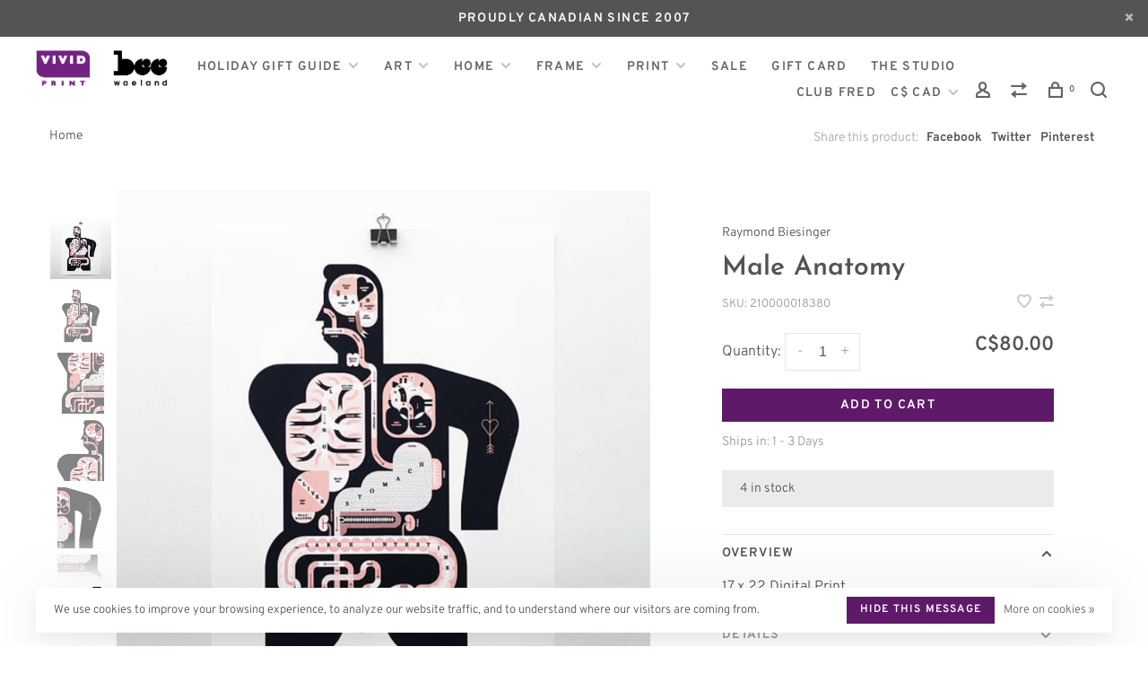

--- FILE ---
content_type: text/html;charset=utf-8
request_url: https://www.vividprint.ca/raymond-biesinger-male-anatomy.html
body_size: 15318
content:
<!DOCTYPE html>
<html lang="en">
 <head>
 
  
 <meta charset="utf-8"/>
<!-- [START] 'blocks/head.rain' -->
<!--

  (c) 2008-2025 Lightspeed Netherlands B.V.
  http://www.lightspeedhq.com
  Generated: 12-11-2025 @ 20:24:16

-->
<link rel="canonical" href="https://www.vividprint.ca/raymond-biesinger-male-anatomy.html"/>
<link rel="alternate" href="https://www.vividprint.ca/index.rss" type="application/rss+xml" title="New products"/>
<link href="https://cdn.shoplightspeed.com/assets/cookielaw.css?2025-02-20" rel="stylesheet" type="text/css"/>
<meta name="robots" content="noodp,noydir"/>
<meta name="google-site-verification" content="9ltZq8p0cFsGeBD8IO_F9fjeT7g-Wzaxlre-yhvr5XQ"/>
<meta property="og:url" content="https://www.vividprint.ca/raymond-biesinger-male-anatomy.html?source=facebook"/>
<meta property="og:site_name" content="Vivid Print | Bee Waeland"/>
<meta property="og:title" content="Raymond Biesinger | Male Anatomy | Vivid Print"/>
<meta property="og:description" content="17 x 22 Digital Print"/>
<meta property="og:image" content="https://cdn.shoplightspeed.com/shops/638440/files/24086055/raymond-biesinger-male-anatomy.jpg"/>
<script src="https://www.powr.io/powr.js?external-type=lightspeed"></script>
<script>
<script src="https://static.cdn-apple.com/businesschat/start-chat-button/2/index.js"></script>
</script>
<script>
<!--Start of Tawk.to Script-->
<script type="text/javascript">
var Tawk_API=Tawk_API||{}, Tawk_LoadStart=new Date();
(function(){
var s1=document.createElement("script"),s0=document.getElementsByTagName("script")[0];
s1.async=true;
s1.src='https://embed.tawk.to/6702f580256fb1049b1e2ab8/1i9hotv8p';
s1.charset='UTF-8';
s1.setAttribute('crossorigin','*');
s0.parentNode.insertBefore(s1,s0);
})();
</script>
<!--End of Tawk.to Script-->
</script>
<!--[if lt IE 9]>
<script src="https://cdn.shoplightspeed.com/assets/html5shiv.js?2025-02-20"></script>
<![endif]-->
<!-- [END] 'blocks/head.rain' -->
  
  
  
  <meta property="og:title" content="Male Anatomy"/>
 <meta property="og:image" content="https://cdn.shoplightspeed.com/shops/638440/files/24086055/image.jpg"/> <meta property="og:url" content="https://www.vividprint.ca/raymond-biesinger-male-anatomy.html"/>
 <meta property="og:description" content="17 x 22 Digital Print"/> <meta property="product:brand" content="Raymond Biesinger"> <meta property="product:availability" content="in stock"> <meta property="product:condition" content="new">
 <meta property="product:price:amount" content="80.00">
 <meta property="product:price:currency" content="CAD">
 <meta property="product:retailer_item_id" content="210000018380">  <title>Raymond Biesinger | Male Anatomy | Vivid Print - Vivid Print | Bee Waeland</title>
 <meta name="description" content="17 x 22 Digital Print" />
 <meta name="keywords" content="Raymond, Biesinger, Male, Anatomy, custom printing, art, framing, greeting cards, gifts, academic printing, Edmonton, YEG" />
 <meta http-equiv="X-UA-Compatible" content="ie=edge">
 <meta name="viewport" content="width=device-width, initial-scale=1.0">
 <meta name="apple-mobile-web-app-capable" content="yes">
 <meta name="apple-mobile-web-app-status-bar-style" content="black">
 <meta name="viewport" content="width=device-width, initial-scale=1, maximum-scale=1, user-scalable=0"/>
 
  <link rel="apple-touch-icon" sizes="180x180" href="https://cdn.shoplightspeed.com/shops/638440/themes/18280/v/1022806/assets/apple-touch-icon.png?20241121192812">
  <link rel="shortcut icon" href="https://cdn.shoplightspeed.com/shops/638440/themes/18280/v/1022805/assets/favicon.ico?20241121190742" type="image/x-icon" />
 
 <link rel="preconnect" href="https://fonts.bunny.net">
<link href='//fonts.bunny.net/css?family=Overpass:400,400i,300,500,600,700,700i,800,900|Josefin%20Sans:400,400i,300,500,600,700,700i,800,900&display=swap' rel='stylesheet' type='text/css'>
   
 <link rel="preload" as="font" type="font/woff2" crossorigin href="https://cdn.shoplightspeed.com/shops/638440/themes/18280/assets/nucleo-mini.woff2?20251026195515"/>
 
 <link rel='preload' as='style' href="https://cdn.shoplightspeed.com/assets/gui-2-0.css?2025-02-20" />
 <link rel="stylesheet" href="https://cdn.shoplightspeed.com/assets/gui-2-0.css?2025-02-20" />
 
 <link rel='preload' as='style' href="https://cdn.shoplightspeed.com/assets/gui-responsive-2-0.css?2025-02-20" /> 
 <link rel="stylesheet" href="https://cdn.shoplightspeed.com/assets/gui-responsive-2-0.css?2025-02-20" /> 
 
 <link rel="preload" as="style" href="https://cdn.shoplightspeed.com/shops/638440/themes/18280/assets/style.css?20251026195515">
 <link rel="stylesheet" href="https://cdn.shoplightspeed.com/shops/638440/themes/18280/assets/style.css?20251026195515">
 
 <link rel="preload" as="style" href="https://cdn.shoplightspeed.com/shops/638440/themes/18280/assets/settings.css?20251026195515">
 <link rel="stylesheet" href="https://cdn.shoplightspeed.com/shops/638440/themes/18280/assets/settings.css?20251026195515" />
 
 <link rel="preload" as="style" href="https://cdn.shoplightspeed.com/shops/638440/themes/18280/assets/custom.css?20251026195515">
 <link rel="stylesheet" href="https://cdn.shoplightspeed.com/shops/638440/themes/18280/assets/custom.css?20251026195515" />
 
 <link rel="preload" as="script" href="//ajax.googleapis.com/ajax/libs/jquery/3.0.0/jquery.min.js">
 <script src="//ajax.googleapis.com/ajax/libs/jquery/3.0.0/jquery.min.js"></script>
 <script>
 	if( !window.jQuery ) document.write('<script src="https://cdn.shoplightspeed.com/shops/638440/themes/18280/assets/jquery-3.0.0.min.js?20251026195515"><\/script>');
 </script>
 
 <link rel="preload" as="script" href="//cdn.jsdelivr.net/npm/js-cookie@2/src/js.cookie.min.js">
 <script src="//cdn.jsdelivr.net/npm/js-cookie@2/src/js.cookie.min.js"></script>
 
 <link rel="preload" as="script" href="https://cdn.shoplightspeed.com/assets/gui.js?2025-02-20">
 <script src="https://cdn.shoplightspeed.com/assets/gui.js?2025-02-20"></script>
 
 <link rel="preload" as="script" href="https://cdn.shoplightspeed.com/assets/gui-responsive-2-0.js?2025-02-20">
 <script src="https://cdn.shoplightspeed.com/assets/gui-responsive-2-0.js?2025-02-20"></script>
 
 <link rel="preload" as="script" href="https://cdn.shoplightspeed.com/shops/638440/themes/18280/assets/scripts-min.js?20251026195515">
 <script src="https://cdn.shoplightspeed.com/shops/638440/themes/18280/assets/scripts-min.js?20251026195515"></script>
 
 <link rel="preconnect" href="https://ajax.googleapis.com">
		<link rel="preconnect" href="https://cdn.webshopapp.com/">
		<link rel="preconnect" href="https://cdn.webshopapp.com/">	
		<link rel="preconnect" href="https://fonts.googleapis.com">
		<link rel="preconnect" href="https://fonts.gstatic.com" crossorigin>
		<link rel="dns-prefetch" href="https://ajax.googleapis.com">
		<link rel="dns-prefetch" href="https://cdn.webshopapp.com/">
		<link rel="dns-prefetch" href="https://cdn.webshopapp.com/">	
		<link rel="dns-prefetch" href="https://fonts.googleapis.com">
		<link rel="dns-prefetch" href="https://fonts.gstatic.com" crossorigin>
 
    
  
  
 </head>
 <body class=" navigation-uppercase site-width-large product-images-format-square title-mode-left product-title-mode-centered price-per-unit page-raymond-biesinger-%7C-male-anatomy-%7C-vivid-print">
 
  
 <div class="page-content">
 
       
   	
    
     			  			    
     
     
 <script>
 var product_image_size = '712x712x2',
 product_image_size_mobile = '330x330x2',
 product_image_thumb = '132x132x2',
 product_in_stock_label = 'In stock',
 product_backorder_label = 'In production/On backorder',
 		product_out_of_stock_label = 'SOLD OUT',
 product_multiple_variant_label = 'View all product options',
 show_variant_picker = 1,
 display_variant_picker_on = 'specific',
 show_newsletter_promo_popup = 0,
 newsletter_promo_delay = '5000',
 newsletter_promo_hide_until = '9',
 notification_bar_hide_until = '2',
 		currency_format = 'C$',
   shop_lang = 'en',
 number_format = '0,0.00',
 		shop_url = 'https://www.vividprint.ca/',
 shop_id = '638440',
 	readmore = 'Read more';
 	search_url = "https://www.vividprint.ca/search/",
  static_url = 'https://cdn.shoplightspeed.com/shops/638440/',
 search_empty = 'No products found',
 view_all_results = 'View all results',
 	priceStatus = 'enabled',
    custom_label = 'best seller,staff pick, now or never,for sewists,pre-order', mobileDevice = false;
 	</script>
			
 
<div class="mobile-nav-overlay"></div>

	<div class="top-bar top-bar-closeable" style="display: none;">PROUDLY CANADIAN SINCE 2007<a href="#" class="close-top-bar"><span class="nc-icon-mini ui-2_small-remove"></span></a></div>

<div class="header-wrapper">
<div class="header-sticky-placeholder"></div>

<header class="site-header site-header-md mega-menu-header header-sticky has-secondary-menu has-search-bar">
  <div class="site-header-main-wrapper">
    
    <a href="https://www.vividprint.ca/" class="logo logo-md ">
              <img src="https://cdn.shoplightspeed.com/shops/638440/themes/18280/v/1066316/assets/logo.png?20250402185508" alt="Vivid Print | Bee Waeland" class="logo-image">
                </a>

        
          <nav class="main-nav nav-style">
  <ul>

        	
    
                  <li class="menu-item-category-2292535 has-child">
        <a href="https://www.vividprint.ca/holiday-gift-guide/">Holiday GIft Guide</a>
        <button class="mobile-menu-subopen"><span class="nc-icon-mini arrows-3_small-down"></span></button>                <ul class="">
                    <li class="susubitem-image susubitem-image-circle">
                                                <img src="data:image/svg+xml;charset=utf-8,%3Csvg xmlns%3D'http%3A%2F%2Fwww.w3.org%2F2000%2Fsvg' viewBox%3D'0 0 120 120'%2F%3E"  data-src="https://cdn.shoplightspeed.com/shops/638440/files/73148036/120x120x1/holiday-gift-guide.jpg" data-retina="https://cdn.shoplightspeed.com/shops/638440/files/73148036/240x240x1/holiday-gift-guide.jpg" alt="Holiday GIft Guide" class="lazy-cat-menu" width="120" height="120">
                      </li>
                                <li class="subsubitem">
              <a class="underline-hover" href="https://www.vividprint.ca/holiday-gift-guide/personalized-gifts/" title="Personalized Gifts">Personalized Gifts</a>
                                        </li>
                      <li class="subsubitem">
              <a class="underline-hover" href="https://www.vividprint.ca/holiday-gift-guide/gifts-with-local-flair/" title="Gifts with Local Flair">Gifts with Local Flair</a>
                                        </li>
                      <li class="subsubitem">
              <a class="underline-hover" href="https://www.vividprint.ca/holiday-gift-guide/cozy-up-your-cabin/" title="Cozy Up Your Cabin">Cozy Up Your Cabin</a>
                                        </li>
                      <li class="subsubitem">
              <a class="underline-hover" href="https://www.vividprint.ca/holiday-gift-guide/gift-for-little-ones/" title="Gift for Little Ones">Gift for Little Ones</a>
                                        </li>
                      <li class="subsubitem">
              <a class="underline-hover" href="https://www.vividprint.ca/holiday-gift-guide/merry-bright-gifts/" title="Merry + Bright Gifts">Merry + Bright Gifts</a>
                                        </li>
                      <li class="subsubitem">
              <a class="underline-hover" href="https://www.vividprint.ca/holiday-gift-guide/unique-host-gifts/" title="Unique Host Gifts">Unique Host Gifts</a>
                                        </li>
                      <li class="subsubitem">
              <a class="underline-hover" href="https://www.vividprint.ca/holiday-gift-guide/gifts-under-25/" title="Gifts under $25">Gifts under $25</a>
                                        </li>
                      <li class="subsubitem">
              <a class="underline-hover" href="https://www.vividprint.ca/holiday-gift-guide/gifts-under-50/" title="Gifts under $50">Gifts under $50</a>
                                        </li>
                      <li class="subsubitem">
              <a class="underline-hover" href="https://www.vividprint.ca/holiday-gift-guide/gifts-under-100/" title="Gifts under $100">Gifts under $100</a>
                                        </li>
                  </ul>
              </li>
            <li class="menu-item-category-2292311 has-child">
        <a href="https://www.vividprint.ca/art/">Art</a>
        <button class="mobile-menu-subopen"><span class="nc-icon-mini arrows-3_small-down"></span></button>                <ul class="">
                    <li class="susubitem-image susubitem-image-circle">
                                                <img src="data:image/svg+xml;charset=utf-8,%3Csvg xmlns%3D'http%3A%2F%2Fwww.w3.org%2F2000%2Fsvg' viewBox%3D'0 0 120 120'%2F%3E"  data-src="https://cdn.shoplightspeed.com/shops/638440/files/24831199/120x120x1/art.jpg" data-retina="https://cdn.shoplightspeed.com/shops/638440/files/24831199/240x240x1/art.jpg" alt="Art" class="lazy-cat-menu" width="120" height="120">
                      </li>
                                <li class="subsubitem has-child">
              <a class="underline-hover" href="https://www.vividprint.ca/art/collections/" title="Collections">Collections</a>
              <button class="mobile-menu-subopen"><span class="nc-icon-mini arrows-3_small-down"></span></button>                            <ul class="">
                                  <li class="subsubitem">
                    <a class="underline-hover" href="https://www.vividprint.ca/art/collections/architecture/" title="Architecture">Architecture</a>
                  </li>
                                  <li class="subsubitem">
                    <a class="underline-hover" href="https://www.vividprint.ca/art/collections/archives/" title="Archives">Archives</a>
                  </li>
                                  <li class="subsubitem">
                    <a class="underline-hover" href="https://www.vividprint.ca/art/collections/art-peeps/" title="Art Peeps">Art Peeps</a>
                  </li>
                                  <li class="subsubitem">
                    <a class="underline-hover" href="https://www.vividprint.ca/art/collections/canadian-parks/" title="Canadian Parks">Canadian Parks</a>
                  </li>
                                  <li class="subsubitem">
                    <a class="underline-hover" href="https://www.vividprint.ca/art/collections/canadiana/" title="Canadiana">Canadiana</a>
                  </li>
                                  <li class="subsubitem">
                    <a class="underline-hover" href="https://www.vividprint.ca/art/collections/edmonton-folk-music-festival/" title="Edmonton Folk Music Festival">Edmonton Folk Music Festival</a>
                  </li>
                                  <li class="subsubitem">
                    <a class="underline-hover" href="https://www.vividprint.ca/art/collections/geometric/" title="Geometric">Geometric</a>
                  </li>
                                  <li class="subsubitem">
                    <a class="underline-hover" href="https://www.vividprint.ca/art/collections/kids-room/" title="Kids Room">Kids Room</a>
                  </li>
                                  <li class="subsubitem">
                    <a class="underline-hover" href="https://www.vividprint.ca/art/collections/limited-edition/" title="Limited Edition">Limited Edition</a>
                  </li>
                                  <li class="subsubitem">
                    <a class="underline-hover" href="https://www.vividprint.ca/art/collections/travel-canada/" title="Travel Canada">Travel Canada</a>
                  </li>
                                  <li class="subsubitem">
                    <a class="underline-hover" href="https://www.vividprint.ca/art/collections/vintage-travel-posters/" title="Vintage Travel Posters">Vintage Travel Posters</a>
                  </li>
                              </ul>
                          </li>
                      <li class="subsubitem has-child">
              <a class="underline-hover" href="https://www.vividprint.ca/art/shop-by-artist/" title="Shop By Artist">Shop By Artist</a>
              <button class="mobile-menu-subopen"><span class="nc-icon-mini arrows-3_small-down"></span></button>                            <ul class="">
                                  <li class="subsubitem">
                    <a class="underline-hover" href="https://www.vividprint.ca/art/shop-by-artist/bee-waeland/" title="Bee Waeland">Bee Waeland</a>
                  </li>
                                  <li class="subsubitem">
                    <a class="underline-hover" href="https://www.vividprint.ca/art/shop-by-artist/raymond-biesinger/" title="Raymond Biesinger">Raymond Biesinger</a>
                  </li>
                                  <li class="subsubitem">
                    <a class="underline-hover" href="https://www.vividprint.ca/art/shop-by-artist/magda-straszynska/" title="Magda Straszynska">Magda Straszynska</a>
                  </li>
                                  <li class="subsubitem">
                    <a class="underline-hover" href="https://www.vividprint.ca/art/shop-by-artist/paul-swanson/" title="Paul Swanson">Paul Swanson</a>
                  </li>
                                  <li class="subsubitem">
                    <a class="underline-hover" href="https://www.vividprint.ca/art/shop-by-artist/mariah-barnaby-norris-tmw/" title="Mariah Barnaby-Norris/TMW">Mariah Barnaby-Norris/TMW</a>
                  </li>
                                  <li class="subsubitem">
                    <a class="underline-hover" href="https://www.vividprint.ca/art/shop-by-artist/elizabeth-ginn/" title="Elizabeth Ginn">Elizabeth Ginn</a>
                  </li>
                              </ul>
                          </li>
                      <li class="subsubitem has-child">
              <a class="underline-hover" href="https://www.vividprint.ca/art/maps-charts/" title="Maps + Charts">Maps + Charts</a>
              <button class="mobile-menu-subopen"><span class="nc-icon-mini arrows-3_small-down"></span></button>                            <ul class="">
                                  <li class="subsubitem">
                    <a class="underline-hover" href="https://www.vividprint.ca/art/maps-charts/charts/" title="Charts">Charts</a>
                  </li>
                                  <li class="subsubitem">
                    <a class="underline-hover" href="https://www.vividprint.ca/art/maps-charts/maps/" title="Maps">Maps</a>
                  </li>
                              </ul>
                          </li>
                      <li class="subsubitem">
              <a class="underline-hover" href="https://www.vividprint.ca/art/ready-to-hang/" title="Ready To Hang">Ready To Hang</a>
                                        </li>
                      <li class="subsubitem has-child">
              <a class="underline-hover" href="https://www.vividprint.ca/art/vintage/" title="Vintage">Vintage</a>
              <button class="mobile-menu-subopen"><span class="nc-icon-mini arrows-3_small-down"></span></button>                            <ul class="">
                                  <li class="subsubitem">
                    <a class="underline-hover" href="https://www.vividprint.ca/art/vintage/pennants/" title="Pennants">Pennants</a>
                  </li>
                                  <li class="subsubitem">
                    <a class="underline-hover" href="https://www.vividprint.ca/art/vintage/signs/" title="Signs">Signs</a>
                  </li>
                                  <li class="subsubitem">
                    <a class="underline-hover" href="https://www.vividprint.ca/art/vintage/ephemera/" title="Ephemera">Ephemera</a>
                  </li>
                              </ul>
                          </li>
                      <li class="subsubitem has-child">
              <a class="underline-hover" href="https://www.vividprint.ca/art/signage/" title="Signage">Signage</a>
              <button class="mobile-menu-subopen"><span class="nc-icon-mini arrows-3_small-down"></span></button>                            <ul class="">
                                  <li class="subsubitem">
                    <a class="underline-hover" href="https://www.vividprint.ca/art/signage/alberta-signs/" title="Alberta Signs">Alberta Signs</a>
                  </li>
                                  <li class="subsubitem">
                    <a class="underline-hover" href="https://www.vividprint.ca/art/signage/ets-bus-blinds/" title="ETS Bus Blinds">ETS Bus Blinds</a>
                  </li>
                              </ul>
                          </li>
                  </ul>
              </li>
            <li class="menu-item-category-2292412 has-child">
        <a href="https://www.vividprint.ca/home/">Home</a>
        <button class="mobile-menu-subopen"><span class="nc-icon-mini arrows-3_small-down"></span></button>                <ul class="">
                    <li class="susubitem-image susubitem-image-circle">
                                                <img src="data:image/svg+xml;charset=utf-8,%3Csvg xmlns%3D'http%3A%2F%2Fwww.w3.org%2F2000%2Fsvg' viewBox%3D'0 0 120 120'%2F%3E"  data-src="https://cdn.shoplightspeed.com/shops/638440/files/24940680/120x120x1/home.jpg" data-retina="https://cdn.shoplightspeed.com/shops/638440/files/24940680/240x240x1/home.jpg" alt="Home" class="lazy-cat-menu" width="120" height="120">
                      </li>
                                <li class="subsubitem has-child">
              <a class="underline-hover" href="https://www.vividprint.ca/home/books/" title="Books">Books</a>
              <button class="mobile-menu-subopen"><span class="nc-icon-mini arrows-3_small-down"></span></button>                            <ul class="">
                                  <li class="subsubitem">
                    <a class="underline-hover" href="https://www.vividprint.ca/home/books/antiques-collectibles/" title="Antiques + Collectibles">Antiques + Collectibles</a>
                  </li>
                                  <li class="subsubitem">
                    <a class="underline-hover" href="https://www.vividprint.ca/home/books/biography-autobiography/" title="Biography + Autobiography">Biography + Autobiography</a>
                  </li>
                                  <li class="subsubitem">
                    <a class="underline-hover" href="https://www.vividprint.ca/home/books/arts-architecture/" title="Arts + Architecture">Arts + Architecture</a>
                  </li>
                                  <li class="subsubitem">
                    <a class="underline-hover" href="https://www.vividprint.ca/home/books/children/" title="Children">Children</a>
                  </li>
                                  <li class="subsubitem">
                    <a class="underline-hover" href="https://www.vividprint.ca/home/books/comics-graphic-novels/" title="Comics + Graphic Novels">Comics + Graphic Novels</a>
                  </li>
                                  <li class="subsubitem">
                    <a class="underline-hover" href="https://www.vividprint.ca/home/books/cooking/" title="Cooking">Cooking</a>
                  </li>
                                  <li class="subsubitem">
                    <a class="underline-hover" href="https://www.vividprint.ca/home/books/crafts-hobbies/" title="Crafts &amp; Hobbies">Crafts &amp; Hobbies</a>
                  </li>
                                  <li class="subsubitem">
                    <a class="underline-hover" href="https://www.vividprint.ca/home/books/fiction/" title="Fiction">Fiction</a>
                  </li>
                                  <li class="subsubitem">
                    <a class="underline-hover" href="https://www.vividprint.ca/home/books/gardening/" title="Gardening">Gardening</a>
                  </li>
                                  <li class="subsubitem">
                    <a class="underline-hover" href="https://www.vividprint.ca/home/books/history/" title="History">History</a>
                  </li>
                                  <li class="subsubitem">
                    <a class="underline-hover" href="https://www.vividprint.ca/home/books/holiday/" title="Holiday">Holiday</a>
                  </li>
                                  <li class="subsubitem">
                    <a class="underline-hover" href="https://www.vividprint.ca/home/books/humour/" title="Humour">Humour</a>
                  </li>
                                  <li class="subsubitem">
                    <a class="underline-hover" href="https://www.vividprint.ca/home/books/self-help-wellness/" title="Self-Help + Wellness">Self-Help + Wellness</a>
                  </li>
                                  <li class="subsubitem">
                    <a class="underline-hover" href="https://www.vividprint.ca/home/books/travel/" title="Travel">Travel</a>
                  </li>
                                  <li class="subsubitem">
                    <a class="underline-hover" href="https://www.vividprint.ca/home/books/teen-young-adult/" title="Teen + Young Adult">Teen + Young Adult</a>
                  </li>
                              </ul>
                          </li>
                      <li class="subsubitem has-child">
              <a class="underline-hover" href="https://www.vividprint.ca/home/greeting-cards/" title="Greeting Cards">Greeting Cards</a>
              <button class="mobile-menu-subopen"><span class="nc-icon-mini arrows-3_small-down"></span></button>                            <ul class="">
                                  <li class="subsubitem">
                    <a class="underline-hover" href="https://www.vividprint.ca/home/greeting-cards/birthday/" title="Birthday">Birthday</a>
                  </li>
                                  <li class="subsubitem">
                    <a class="underline-hover" href="https://www.vividprint.ca/home/greeting-cards/love-friendship/" title="Love + Friendship">Love + Friendship</a>
                  </li>
                                  <li class="subsubitem">
                    <a class="underline-hover" href="https://www.vividprint.ca/home/greeting-cards/thanks/" title="Thanks">Thanks</a>
                  </li>
                                  <li class="subsubitem">
                    <a class="underline-hover" href="https://www.vividprint.ca/home/greeting-cards/baby/" title="Baby">Baby</a>
                  </li>
                                  <li class="subsubitem">
                    <a class="underline-hover" href="https://www.vividprint.ca/home/greeting-cards/wedding-anniversary/" title="Wedding + Anniversary">Wedding + Anniversary</a>
                  </li>
                                  <li class="subsubitem">
                    <a class="underline-hover" href="https://www.vividprint.ca/home/greeting-cards/congratulations/" title="Congratulations">Congratulations</a>
                  </li>
                                  <li class="subsubitem">
                    <a class="underline-hover" href="https://www.vividprint.ca/home/greeting-cards/empathy/" title="Empathy">Empathy</a>
                  </li>
                                  <li class="subsubitem">
                    <a class="underline-hover" href="https://www.vividprint.ca/home/greeting-cards/mom-dad/" title="Mom + Dad">Mom + Dad</a>
                  </li>
                                  <li class="subsubitem">
                    <a class="underline-hover" href="https://www.vividprint.ca/home/greeting-cards/valentines/" title="Valentines">Valentines</a>
                  </li>
                                  <li class="subsubitem">
                    <a class="underline-hover" href="https://www.vividprint.ca/home/greeting-cards/holiday/" title="Holiday">Holiday</a>
                  </li>
                                  <li class="subsubitem">
                    <a class="underline-hover" href="https://www.vividprint.ca/home/greeting-cards/humour/" title="Humour">Humour</a>
                  </li>
                                  <li class="subsubitem">
                    <a class="underline-hover" href="https://www.vividprint.ca/home/greeting-cards/graduation/" title="Graduation">Graduation</a>
                  </li>
                                  <li class="subsubitem">
                    <a class="underline-hover" href="https://www.vividprint.ca/home/greeting-cards/generic/" title="Generic">Generic</a>
                  </li>
                                  <li class="subsubitem">
                    <a class="underline-hover" href="https://www.vividprint.ca/home/greeting-cards/postcards/" title="Postcards">Postcards</a>
                  </li>
                                  <li class="subsubitem">
                    <a class="underline-hover" href="https://www.vividprint.ca/home/greeting-cards/boxed-sets/" title="Boxed Sets">Boxed Sets</a>
                  </li>
                              </ul>
                          </li>
                      <li class="subsubitem has-child">
              <a class="underline-hover" href="https://www.vividprint.ca/home/stationery/" title="Stationery">Stationery</a>
              <button class="mobile-menu-subopen"><span class="nc-icon-mini arrows-3_small-down"></span></button>                            <ul class="">
                                  <li class="subsubitem">
                    <a class="underline-hover" href="https://www.vividprint.ca/home/stationery/office/" title="Office">Office</a>
                  </li>
                                  <li class="subsubitem">
                    <a class="underline-hover" href="https://www.vividprint.ca/home/stationery/pens-pencils/" title="Pens + Pencils">Pens + Pencils</a>
                  </li>
                                  <li class="subsubitem">
                    <a class="underline-hover" href="https://www.vividprint.ca/home/stationery/notebooks-journals/" title="Notebooks + Journals">Notebooks + Journals</a>
                  </li>
                                  <li class="subsubitem">
                    <a class="underline-hover" href="https://www.vividprint.ca/home/stationery/notecards/" title="Notecards">Notecards</a>
                  </li>
                              </ul>
                          </li>
                      <li class="subsubitem has-child">
              <a class="underline-hover" href="https://www.vividprint.ca/home/household/" title="Household">Household</a>
              <button class="mobile-menu-subopen"><span class="nc-icon-mini arrows-3_small-down"></span></button>                            <ul class="">
                                  <li class="subsubitem">
                    <a class="underline-hover" href="https://www.vividprint.ca/home/household/pets/" title="Pets">Pets</a>
                  </li>
                                  <li class="subsubitem">
                    <a class="underline-hover" href="https://www.vividprint.ca/home/household/kitchen/" title="Kitchen">Kitchen</a>
                  </li>
                                  <li class="subsubitem">
                    <a class="underline-hover" href="https://www.vividprint.ca/home/household/bathroom/" title="Bathroom">Bathroom</a>
                  </li>
                                  <li class="subsubitem">
                    <a class="underline-hover" href="https://www.vividprint.ca/home/household/outdoors/" title="Outdoors">Outdoors</a>
                  </li>
                              </ul>
                          </li>
                      <li class="subsubitem has-child">
              <a class="underline-hover" href="https://www.vividprint.ca/home/toys-games/" title="Toys + Games">Toys + Games</a>
              <button class="mobile-menu-subopen"><span class="nc-icon-mini arrows-3_small-down"></span></button>                            <ul class="">
                                  <li class="subsubitem">
                    <a class="underline-hover" href="https://www.vividprint.ca/home/toys-games/puzzles/" title="Puzzles">Puzzles</a>
                  </li>
                                  <li class="subsubitem">
                    <a class="underline-hover" href="https://www.vividprint.ca/home/toys-games/games/" title="Games">Games</a>
                  </li>
                                  <li class="subsubitem">
                    <a class="underline-hover" href="https://www.vividprint.ca/home/toys-games/toys/" title="Toys">Toys</a>
                  </li>
                              </ul>
                          </li>
                      <li class="subsubitem has-child">
              <a class="underline-hover" href="https://www.vividprint.ca/home/apparel/" title="Apparel">Apparel</a>
              <button class="mobile-menu-subopen"><span class="nc-icon-mini arrows-3_small-down"></span></button>                            <ul class="">
                                  <li class="subsubitem">
                    <a class="underline-hover" href="https://www.vividprint.ca/home/apparel/t-shirts-tanks/" title="T-shirts + Tanks">T-shirts + Tanks</a>
                  </li>
                                  <li class="subsubitem">
                    <a class="underline-hover" href="https://www.vividprint.ca/home/apparel/touques-hats/" title="Touques + Hats">Touques + Hats</a>
                  </li>
                                  <li class="subsubitem">
                    <a class="underline-hover" href="https://www.vividprint.ca/home/apparel/bags-totes/" title="Bags + Totes">Bags + Totes</a>
                  </li>
                                  <li class="subsubitem">
                    <a class="underline-hover" href="https://www.vividprint.ca/home/apparel/patches-badges/" title="Patches + Badges">Patches + Badges</a>
                  </li>
                              </ul>
                          </li>
                      <li class="subsubitem">
              <a class="underline-hover" href="https://www.vividprint.ca/home/vintage/" title="Vintage">Vintage</a>
                                        </li>
                  </ul>
              </li>
            <li class="menu-item-category-2290866 has-child">
        <a href="https://www.vividprint.ca/frame/">Frame</a>
        <button class="mobile-menu-subopen"><span class="nc-icon-mini arrows-3_small-down"></span></button>                <ul class="">
                    <li class="susubitem-image susubitem-image-circle">
                                                <img src="data:image/svg+xml;charset=utf-8,%3Csvg xmlns%3D'http%3A%2F%2Fwww.w3.org%2F2000%2Fsvg' viewBox%3D'0 0 120 120'%2F%3E"  data-src="https://cdn.shoplightspeed.com/shops/638440/files/39035491/120x120x1/frame.jpg" data-retina="https://cdn.shoplightspeed.com/shops/638440/files/39035491/240x240x1/frame.jpg" alt="Frame" class="lazy-cat-menu" width="120" height="120">
                      </li>
                                <li class="subsubitem has-child">
              <a class="underline-hover" href="https://www.vividprint.ca/frame/custom-picture-framing/" title="Custom Picture Framing">Custom Picture Framing</a>
              <button class="mobile-menu-subopen"><span class="nc-icon-mini arrows-3_small-down"></span></button>                            <ul class="">
                                  <li class="subsubitem">
                    <a class="underline-hover" href="https://www.vividprint.ca/frame/custom-picture-framing/glass-and-acrylic/" title="Glass and Acrylic">Glass and Acrylic</a>
                  </li>
                              </ul>
                          </li>
                      <li class="subsubitem">
              <a class="underline-hover" href="https://www.vividprint.ca/frame/finishing-and-mounting/" title="Finishing and Mounting">Finishing and Mounting</a>
                                        </li>
                      <li class="subsubitem">
              <a class="underline-hover" href="https://www.vividprint.ca/frame/readymade-frames/" title="Readymade Frames">Readymade Frames</a>
                                        </li>
                      <li class="subsubitem">
              <a class="underline-hover" href="https://www.vividprint.ca/frame/fitted-readymades/" title="Fitted Readymades">Fitted Readymades</a>
                                        </li>
                      <li class="subsubitem">
              <a class="underline-hover" href="https://www.vividprint.ca/frame/art-installation/" title="Art Installation">Art Installation</a>
                                        </li>
                  </ul>
              </li>
            
            	
    
                  <li class="has-child locations-menu-item ">
        <a href="https://www.vividprint.ca/print/">Print</a>
        <button class="mobile-menu-subopen"><span class="nc-icon-mini arrows-3_small-down"></span></button>
        <ul class="">
          <li>
            <div class="row">
                                                                  <div class="col-xs-6 col-md-3">
                                          <a href="https://www.vividprint.ca/print/fine-art-printing/" title="Fine Art PrInting" class="header-cta-block">
                                        <img src="data:image/svg+xml;charset=utf-8,%3Csvg xmlns%3D'http%3A%2F%2Fwww.w3.org%2F2000%2Fsvg' viewBox%3D'0 0 720 550'%2F%3E" data-src="https://cdn.shoplightspeed.com/shops/638440/themes/18280/v/850520/assets/header-cta-1.jpg?20231018204532" alt="Fine Art PrInting" class="lazy-cta" width="720" height="550">
                    <div>
                      <div class="location-title">Fine Art PrInting</div>
                      <div class="location-subtitle"></div>
                    </div>
                                          </a>
                                              
                  </div>
                                                                                  <div class="col-xs-6 col-md-3">
                                          <a href="https://www.vividprint.ca/academic-poster.html" title="Academic Posters" class="header-cta-block">
                                        <img src="data:image/svg+xml;charset=utf-8,%3Csvg xmlns%3D'http%3A%2F%2Fwww.w3.org%2F2000%2Fsvg' viewBox%3D'0 0 720 550'%2F%3E" data-src="https://cdn.shoplightspeed.com/shops/638440/themes/18280/v/834732/assets/header-cta-2.jpg?20230913211706" alt="Academic Posters" class="lazy-cta" width="720" height="550">
                    <div>
                      <div class="location-title">Academic Posters</div>
                      <div class="location-subtitle"></div>
                    </div>
                                          </a>
                                              
                  </div>
                                                                                  <div class="col-xs-6 col-md-3">
                                          <a href="https://www.vividprint.ca/pattern-printing.html" title="Sewing Pattern Printing" class="header-cta-block">
                                        <img src="data:image/svg+xml;charset=utf-8,%3Csvg xmlns%3D'http%3A%2F%2Fwww.w3.org%2F2000%2Fsvg' viewBox%3D'0 0 720 550'%2F%3E" data-src="https://cdn.shoplightspeed.com/shops/638440/themes/18280/v/834734/assets/header-cta-3.jpg?20230913212010" alt="Sewing Pattern Printing" class="lazy-cta" width="720" height="550">
                    <div>
                      <div class="location-title">Sewing Pattern Printing</div>
                      <div class="location-subtitle"></div>
                    </div>
                                          </a>
                                              
                  </div>
                                                            
            </div>
          </li>
        </ul>
      </li>
            
            	
    
            <li class="">
        <a href="https://www.vividprint.ca/sale" title="Sale">
          Sale
        </a>
      </li>
            <li class="">
        <a href="https://www.vividprint.ca/buy-gift-card/" title="Gift Card">
          Gift Card
        </a>
      </li>
      
            	
    
                  <li class=""><a href="https://www.vividprint.ca/blogs/blog/">The Studio</a></li>
            
            	
        

    <li class="menu-item-mobile-only m-t-30">
            <a href="#" title="Account" data-featherlight="#loginModal">Login / Register</a>
          </li>

        <li class="menu-item-mobile-only menu-item-mobile-inline has-child all-caps">
      <a href="#" title="Currency">
        C$ CAD
      </a>
      <ul>
                <li><a href="https://www.vividprint.ca/session/currency/eur/">€ EUR</a></li>
                <li><a href="https://www.vividprint.ca/session/currency/gbp/">£ GBP</a></li>
                <li><a href="https://www.vividprint.ca/session/currency/usd/">$ USD</a></li>
                <li><a href="https://www.vividprint.ca/session/currency/cad/">C$ CAD</a></li>
              </ul>
    </li>
    
         

  </ul>
</nav>    
    <nav class="secondary-nav nav-style">
      <ul>
        
                            <li class="menu-item-desktop-only menu-item--secondary-nav">
            <a href="https://www.vividprint.ca/clubfred/" title="CLUB FRED">
              CLUB FRED
            </a>
          </li>
                	        
        
                <li class="menu-item-desktop-only has-child all-caps">
          <a href="#" title="Currency">
              
            C$ CAD
             
          </a>
          <ul>
                        	              <li><a href="https://www.vividprint.ca/session/currency/eur/">€ EUR</a></li>
            	                        	              <li><a href="https://www.vividprint.ca/session/currency/gbp/">£ GBP</a></li>
            	                        	              <li><a href="https://www.vividprint.ca/session/currency/usd/">$ USD</a></li>
            	                        	              <li><a href="https://www.vividprint.ca/session/currency/cad/">C$ CAD</a></li>
            	                      </ul>
        </li>
        
                 
        
        <li class="menu-item-desktop-only menu-item-account">
                    <a href="#" title="Account" data-featherlight="#loginModal" data-featherlight-variant="featherlight-login"><span class="nc-icon-mini users_single-body"></span></a>
                  </li>

        
                <li class="hidden-xs menu-item-compare">
          <a href="https://www.vividprint.ca/compare/" title="Compare"><span class="nc-icon-mini arrows-1_direction-56"></span></a>
        </li>
        
        <li>
          <a href="#" title="Cart" class="cart-trigger"><span class="nc-icon-mini shopping_bag-20"></span><sup>0</sup></a>
        </li>

                	            <li class="search-trigger-item">
              <a href="#" title="Search" class="search-trigger"><span class="nc-icon-mini ui-1_zoom"></span></a>
            </li>
        	                
      </ul>
      
                  <div class="search-header search-header-collapse">
        <form action="https://www.vividprint.ca/search/" method="get" id="searchForm" class="ajax-enabled">
          <input type="text" name="q" autocomplete="off" value="" placeholder="Search Vivid Print">
          <a href="#" class="button button-sm" onclick="$('#searchForm').submit()"><span class="nc-icon-mini ui-1_zoom"></span><span class="nc-icon-mini loader_circle-04 spin"></span></a>
          <a href="#" class="search-close" title="Close"><span class="nc-icon-mini ui-1_simple-remove"></span></a>
          <div class="search-results"></div>
        </form>
      </div>
            
      <a class="burger" title="Menu">
        <span></span>
      </a>

    </nav>
  </div>
  
    
</header>
  
</div>
 <div itemscope itemtype="http://schema.org/BreadcrumbList">
	<div itemprop="itemListElement" itemscope itemtype="http://schema.org/ListItem">
 <a itemprop="item" href="https://www.vividprint.ca/"><span itemprop="name" content="Home"></span></a>
 <meta itemprop="position" content="1" />
 </div>
  	<div itemprop="itemListElement" itemscope itemtype="http://schema.org/ListItem">
 <a itemprop="item" href="https://www.vividprint.ca/raymond-biesinger-male-anatomy.html"><span itemprop="name" content="Male Anatomy"></span></a>
 <meta itemprop="position" content="2" />
 </div>
 </div>

<div itemscope itemtype="https://schema.org/Product">
 <meta itemprop="name" content="Raymond Biesinger Male Anatomy">
 <meta itemprop="url" content="https://www.vividprint.ca/raymond-biesinger-male-anatomy.html">
 <meta itemprop="productID" content="52254154">
 <meta itemprop="brand" content="Raymond Biesinger" /> <meta itemprop="description" content="17 x 22 Digital Print" /> <meta itemprop="image" content="https://cdn.shoplightspeed.com/shops/638440/files/24086055/300x250x2/raymond-biesinger-male-anatomy.jpg" /> 
  <meta itemprop="mpn" content="210000018380" /> <meta itemprop="sku" content="210000018380" /> <div itemprop="offers" itemscope itemtype="https://schema.org/Offer">
 <meta itemprop="priceCurrency" content="CAD">
 <meta itemprop="price" content="80.00" />
 <meta itemprop="itemCondition" itemtype="https://schema.org/OfferItemCondition" content="https://schema.org/NewCondition"/>
 	 <meta itemprop="availability" content="https://schema.org/InStock"/>
 <meta itemprop="inventoryLevel" content="4" />
  <meta itemprop="url" content="https://www.vividprint.ca/raymond-biesinger-male-anatomy.html" /> </div>
  </div>
 <div class="cart-sidebar-container">
  <div class="cart-sidebar">
    <button class="cart-sidebar-close" aria-label="Close">✕</button>
    <div class="cart-sidebar-title">
      <h5>Cart</h5>
      <p><span class="item-qty"></span> Items</p>
    </div>
    
    <div class="cart-sidebar-body">
        
      <div class="no-cart-products">No products found...</div>
      
    </div>
    
      </div>
</div> <!-- Login Modal -->
<div class="modal-lighbox login-modal" id="loginModal">
  <div class="row">
    <div class="col-sm-12 m-b-30 login-row">
      <h4>Login</h4>
      <p>Log in if you have an account</p>
      <form action="https://www.vividprint.ca/account/loginPost/?return=https%3A%2F%2Fwww.vividprint.ca%2Fraymond-biesinger-male-anatomy.html" method="post">
        <input type="hidden" name="key" value="6b331ea7859203dc2aef241abec75abf" />
        <div class="form-row">
          <input type="text" name="email" autocomplete="on" placeholder="Email address" class="required" />
        </div>
        <div class="form-row">
          <input type="password" name="password" autocomplete="on" placeholder="Password" class="required" />
        </div>
        <div class="">
          <a class="button button-block popup-validation m-b-15" href="javascript:;" title="Login">Login</a>
                  </div>
      </form>
      <p class="m-b-0 m-t-10">Dont have an account? <a href="https://www.vividprint.ca/account/register/" class="bold underline">Register</a></p>
    </div>
  </div>
  <div class="text-center forgot-password">
    <a class="forgot-pw" href="https://www.vividprint.ca/account/password/">Forgot your password?</a>
  </div>
</div> 
 <main class="main-content">
  				

<div class="container container-lg">
  
    <div class="product-top-bar">
    <div class="row">
      <div class="col-md-6">
              <!-- Breadcrumbs -->
        <div class="breadcrumbs">
          <a href="https://www.vividprint.ca/" title="Home">Home</a>
                                        </div>
            </div>
    	    	<div class="col-md-6">
        <!-- Product share -->
        <div class="share pull-right">
          <span class="share-label">Share this product:</span>
          <ul><li><a href="https://www.facebook.com/sharer/sharer.php?u=https://www.vividprint.ca/raymond-biesinger-male-anatomy.html" class="social facebook" target="_blank">Facebook</a></li><li><a href="https://twitter.com/home?status=Male Anatomy%20-%20raymond-biesinger-male-anatomy.html" class="social twitter" target="_blank">Twitter</a></li><li><a href="https://pinterest.com/pin/create/button/?url=https://www.vividprint.ca/raymond-biesinger-male-anatomy.html&media=https://cdn.shoplightspeed.com/shops/638440/files/24086055/image.jpg&description=17 x 22 Digital Print" class="social pinterest" target="_blank">Pinterest</a></li></ul>        </div>
      </div>
  		    </div>
  </div>
    
  <!-- Single product into -->
  <div class="product-intro">
    <div class="row">
      <div class="col-md-6 col-lg-7 stick-it-in-product">
        <div class="product-media">
          
          <div class="product-images enable-zoom" data-pswp-uid="1">
            
                                        <div class="product-image">
                <a href="https://cdn.shoplightspeed.com/shops/638440/files/24086055/image.jpg" data-caption="">
                  <img data-src="https://cdn.shoplightspeed.com/shops/638440/files/24086055/750x2000x3/raymond-biesinger-male-anatomy.jpg" data-retina="https://cdn.shoplightspeed.com/shops/638440/files/24086055/1500x4000x3/raymond-biesinger-male-anatomy.jpg" data-thumb="https://cdn.shoplightspeed.com/shops/638440/files/24086055/132x132x2/raymond-biesinger-male-anatomy.jpg" height="768" width="768" alt="Raymond Biesinger Male Anatomy" class="lazy-product-image">
                </a>
              </div>
                            <div class="product-image">
                <a href="https://cdn.shoplightspeed.com/shops/638440/files/24086059/image.jpg" data-caption="">
                  <img data-src="https://cdn.shoplightspeed.com/shops/638440/files/24086059/750x2000x3/raymond-biesinger-male-anatomy.jpg" data-retina="https://cdn.shoplightspeed.com/shops/638440/files/24086059/1500x4000x3/raymond-biesinger-male-anatomy.jpg" data-thumb="https://cdn.shoplightspeed.com/shops/638440/files/24086059/132x132x2/raymond-biesinger-male-anatomy.jpg" height="768" width="768" alt="Raymond Biesinger Male Anatomy" class="lazy-product-image">
                </a>
              </div>
                            <div class="product-image">
                <a href="https://cdn.shoplightspeed.com/shops/638440/files/24086061/image.jpg" data-caption="">
                  <img data-src="https://cdn.shoplightspeed.com/shops/638440/files/24086061/750x2000x3/raymond-biesinger-male-anatomy.jpg" data-retina="https://cdn.shoplightspeed.com/shops/638440/files/24086061/1500x4000x3/raymond-biesinger-male-anatomy.jpg" data-thumb="https://cdn.shoplightspeed.com/shops/638440/files/24086061/132x132x2/raymond-biesinger-male-anatomy.jpg" height="768" width="768" alt="Raymond Biesinger Male Anatomy" class="lazy-product-image">
                </a>
              </div>
                            <div class="product-image">
                <a href="https://cdn.shoplightspeed.com/shops/638440/files/24086064/image.jpg" data-caption="">
                  <img data-src="https://cdn.shoplightspeed.com/shops/638440/files/24086064/750x2000x3/raymond-biesinger-male-anatomy.jpg" data-retina="https://cdn.shoplightspeed.com/shops/638440/files/24086064/1500x4000x3/raymond-biesinger-male-anatomy.jpg" data-thumb="https://cdn.shoplightspeed.com/shops/638440/files/24086064/132x132x2/raymond-biesinger-male-anatomy.jpg" height="768" width="768" alt="Raymond Biesinger Male Anatomy" class="lazy-product-image">
                </a>
              </div>
                            <div class="product-image">
                <a href="https://cdn.shoplightspeed.com/shops/638440/files/24086066/image.jpg" data-caption="">
                  <img data-src="https://cdn.shoplightspeed.com/shops/638440/files/24086066/750x2000x3/raymond-biesinger-male-anatomy.jpg" data-retina="https://cdn.shoplightspeed.com/shops/638440/files/24086066/1500x4000x3/raymond-biesinger-male-anatomy.jpg" data-thumb="https://cdn.shoplightspeed.com/shops/638440/files/24086066/132x132x2/raymond-biesinger-male-anatomy.jpg" height="768" width="768" alt="Raymond Biesinger Male Anatomy" class="lazy-product-image">
                </a>
              </div>
                            <div class="product-image">
                <a href="https://cdn.shoplightspeed.com/shops/638440/files/24086067/image.jpg" data-caption="">
                  <img data-src="https://cdn.shoplightspeed.com/shops/638440/files/24086067/750x2000x3/raymond-biesinger-male-anatomy.jpg" data-retina="https://cdn.shoplightspeed.com/shops/638440/files/24086067/1500x4000x3/raymond-biesinger-male-anatomy.jpg" data-thumb="https://cdn.shoplightspeed.com/shops/638440/files/24086067/132x132x2/raymond-biesinger-male-anatomy.jpg" height="768" width="768" alt="Raymond Biesinger Male Anatomy" class="lazy-product-image">
                </a>
              </div>
                            <div class="product-image">
                <a href="https://cdn.shoplightspeed.com/shops/638440/files/37446639/image.jpg" data-caption="">
                  <img data-src="https://cdn.shoplightspeed.com/shops/638440/files/37446639/750x2000x3/raymond-biesinger-male-anatomy.jpg" data-retina="https://cdn.shoplightspeed.com/shops/638440/files/37446639/1500x4000x3/raymond-biesinger-male-anatomy.jpg" data-thumb="https://cdn.shoplightspeed.com/shops/638440/files/37446639/132x132x2/raymond-biesinger-male-anatomy.jpg" height="768" width="768" alt="Raymond Biesinger Male Anatomy" class="lazy-product-image">
                </a>
              </div>
                                    </div>
          
        </div>
      </div>
      <div class="col-md-6 col-lg-5 stick-it-in-product">
        <div class="product-content single-product-content" data-url="https://www.vividprint.ca/raymond-biesinger-male-anatomy.html">
          
                    <div class="row">
            <div class="col-md-12 p-b-10">
                            
                                                                                                                                                                                                              
                                          
              <div class="brand-name"><a href="https://www.vividprint.ca/brands/raymond-biesinger/">Raymond Biesinger</a></div>
            </div>
          </div>
                    
          <h1 class="h3 m-b-10">Male Anatomy</h1>
          
          <div class="row m-b-20">
            <div class="col-xs-8">

                            <div class="ratings">
                                                      <div class="align-bottom">
                                        <div class="product-code"><span class="title">SKU:</span> 210000018380</div>                                      </div>
                  
              </div>
                            
              
            </div>
            <div class="col-xs-4 text-right">
              
                            <a href="#" data-featherlight="#loginModal" title="Add to wishlist" class="favourites m-r-5" id="addtowishlist">
                <i class="nc-icon-mini health_heartbeat-16"></i>
              </a>
                            
                            
                            <a href="https://www.vividprint.ca/compare/add/52254154/" class="compare" title="Add to comparison">
                <i class="nc-icon-mini arrows-1_direction-56"></i>
              </a>
                            
            </div>
          </div>
          
                    
                    
          
          <form action="https://www.vividprint.ca/cart/add/52254154/" id="product_configure_form" method="post" class="product_configure_form" data-cart-bulk-url="https://www.vividprint.ca/cart/addBulk/">
            <div class="product_configure_form_wrapper">
              
                                          
                                          
                            
                      
                            
                        
                          
                              <div class="row m-b-15"><div class="col-xs-6"><div class="input-wrap quantity-selector"><label>Quantity:</label><div class="quantity-input-wrapper"><input type="number" min="1" name="quantity" value="1" /><div class="change"><a href="javascript:;" onclick="changeQuantity('add', $(this));" class="up">+</a><a href="javascript:;" onclick="changeQuantity('remove', $(this));" class="down">-</a></div></div></div></div><div class="col-xs-6 text-right"><div class="price"><span class="new-price"><span class="price-update" data-price="80">C$80.00</span></span></div></div></div><a href="javascript:;" class="button button-block button-solid add-to-cart-trigger" title="ADD TO CART" id="addtocart">ADD TO CART</a>                          </div>
            
                        <div class="m-t-10 m-b-10">
              
                            <!-- Delivery timeframe -->
              <div class="delivery-timeframe hint-text inline">
                Ships in: 1 - 3 Days
              </div>
                            
            </div>
                        
                        <div class="product-text-block">

                            
              
                                	<div>
                                        	4 in stock
                                  	</div>
                
                          </div>
                        
            
            <div class="product-tabs product-tabs-horizontal">
              <!-- Navigation tabs -->
              <ul class="tabs-nav">
                
                                <!-- Single product details tab -->
                <li class="tab-description active"><a href="#product-overview">Overview</a></li>
                <div class="tabs-element single-product-details-tab active" id="product-overview">
                  <div class="product-description text-formatting text-formatting-smaller">17 x 22 Digital Print</div>
                </div>
                                
                                <!-- Single product details tab -->
                <li class="tab-content"><a href="#product-details">Details</a></li>
                <div class="tabs-element single-product-details-tab" id="product-details" style="display: none">
                  <div class="product-details text-formatting text-formatting-smaller">
                    <p>This is a 36-point male anatomy chart. In it: the brain, the thyroid, esophagus, lung (including trachea, main stem bronchus, bronchi, some bronchioles), liver, gallbladder, and such heart components as the aorta, ventricles, and pulmonary artery. Also, the stomach, duodenum, spleen, pancreas, kidney, intestines, and various below-the-belt goods. Printed in an open edition via Epson Stylus Pro 3880 at 17x22" on Epson Ultra Premium 192 GSM Enhanced Matte paper. Dimensions include an approximate 1.5" margin. Signed and dated. This print is archival.</p>

                    
                  </div>
                </div>
                                
                                
                                
                                                                        <li class="extra-product-tab"><a href="#product-size-guide" data-fetch-product-tab="service/size-guide"></a></li>
                                                  
              </ul>
            </div>
              
              
                            
            
                        
          </form>
            
                  </div>
      </div>
    </div>
  </div>

      
    
                            <!-- Selling points -->
<div class="selling-points module selling-points-center">
  	 	<div class="selling-item">
 <a>
 <span class="nc-icon-mini media-1_frame-12"></span>  <span class="usp-title">Our Quality</span> <span class="usp-subtitle">Printed with Archival Inks on Museum Grade Paper — rich colour and detail that endures</span>  </a>
 </div>
 	  	 	<div class="selling-item">
 <a>
 <span class="nc-icon-mini tech_print"></span>  <span class="usp-title">We Only Print Big</span> <span class="usp-subtitle">Artwork, Photography, Research Posters and Sewing Patterns </span>  </a>
 </div>
 	  	 	<div class="selling-item">
 <a>
 <span class="nc-icon-mini transportation_tractor"></span>  <span class="usp-title">Proudly Made in Canada</span> <span class="usp-subtitle">Locally Designed, Printed and Framed in Old Strathcona</span>  </a>
 </div>
 	  	 	<div class="selling-item">
 <a>
 <span class="nc-icon-mini nature_food-dog"></span>  <span class="usp-title">Basset Approved</span> <span class="usp-subtitle">All of our products are Fred + Jasper taste tested for quality assurance</span>  </a>
 </div>
 	 </div>
          <div class="newsletter-module newsletter-module-image-half" style="background-color: #c3d3be">
  <div class="newsletter-promo-wrapper clearfix">
        <div class="newsletter-promo-media">
      <div class="block-image-placeholder"></div>
      <figure data-src="https://cdn.shoplightspeed.com/shops/638440/themes/18280/v/1022944/assets/newsletter-module-image.png?20241121222233" class="lazy"></figure>
    </div>
        <div class="newsletter-promo-content">
      <div class="newsletter-promo-text">
      	<h3>Subscribe for early access to our latest products!</h3>
        <p>Receive our latest discounts, news and limited-time offers and more, straight to your inbox...</p>
      </div>
            <!-- Begin MailChimp Signup Form -->
      <div id="mc_embed_signup">
        <form action="https://vividprint.us7.list-manage.com/subscribe/post?u=1ae25b832b5402446669f3cc7&amp;amp;id=f92e7f667a&amp;amp;f_id=004dcee4f0" method="post" id="mc-embedded-subscribe-form-module" name="mc-embedded-subscribe-form" class="validate newsletter-promo-form mc-voila-subscribe-form" target="_blank" novalidate>
					<div class="form-row">
            <div class="mc-field-group input-group">
              <input type="email" value="" name="EMAIL" class="required email" id="mce-EMAIL-module" placeholder="Your email address">
              <a href="javascript:;" onclick="$(this).parents('form').find('#mc-embedded-subscribe-module').click(); return false;" title="JOIN NOW" class="button">JOIN NOW</a>
            </div>
            <div id="mce-responses" class="m-t-10" style="font-size: 12px;">
              <div class="response" id="mce-error-response" style="display:none"></div>
              <div class="response" id="mce-success-response" style="display:none"></div>
            </div>
          </div>
          <!-- real people should not fill this in and expect good things - do not remove this or risk form bot signups-->
          <div style="position: absolute; left: -5000px;" aria-hidden="true">
            <input type="text" name="b_28f605f4e073ca8131dc5c454_dc64be243e" tabindex="-1" value="">
          </div>
          <input type="submit" value="Subscribe" name="subscribe" id="mc-embedded-subscribe-module" class="button" style="display: none !important;">

        </form>
      </div>
      <script type='text/javascript' src='https://cdn.shoplightspeed.com/shops/638440/themes/18280/assets/mc-validate.js?20251026195515'></script><script type='text/javascript'>(function($) {window.fnames = new Array(); window.ftypes = new Array();fnames[0]='EMAIL';ftypes[0]='email';}(jQuery));var $mcj = jQuery.noConflict(true);</script>
      <!--End mc_embed_signup-->
          </div>
  </div>
</div>      
</div>

<!-- Root element of PhotoSwipe. Must have class pswp. -->
<div class="pswp" tabindex="-1" role="dialog" aria-hidden="true">
 
 <!-- Background of PhotoSwipe. It's a separate element as animating opacity is faster than rgba(). -->
	<div class="pswp__bg"></div>

	<!-- Slides wrapper with overflow:hidden. -->
	<div class="pswp__scroll-wrap">

		<!-- Container that holds slides.
		PhotoSwipe keeps only 3 of them in the DOM to save memory.
		Don't modify these 3 pswp__item elements, data is added later on. -->
		<div class="pswp__container">
			<div class="pswp__item"></div>
			<div class="pswp__item"></div>
			<div class="pswp__item"></div>
		</div>

		<!-- Default (PhotoSwipeUI_Default) interface on top of sliding area. Can be changed. -->
		<div class="pswp__ui pswp__ui--hidden">

			<div class="pswp__top-bar">

				<!-- Controls are self-explanatory. Order can be changed. -->

				<div class="pswp__counter"></div>

				<button class="pswp__button pswp__button--close nm-font nm-font-close2" aria-label="Close (Esc)"><span class="nc-icon-mini ui-1_simple-remove"></span></button>
				<!--<button class="pswp__button pswp__button--share nm-font nm-font-plus" aria-label="Share"><span class="nc-icon-mini ui-2_share-bold"></span></button>-->
				<!--<button class="pswp__button pswp__button--fs" aria-label="Toggle fullscreen"><span class="nc-icon-mini arrows-e_zoom-e"></span></button>-->
				<button class="pswp__button pswp__button--zoom" aria-label="Zoom in/out"><span class="nc-icon-mini ui-1_zoom"></span></button>

				<!-- element will get class pswp__preloader--active when preloader is running -->
				<div class="pswp__preloader nm-loader"></div>
			</div>

			<div class="pswp__share-modal pswp__share-modal--hidden pswp__single-tap">
				<div class="pswp__share-tooltip"></div>
			</div>

			<button class="pswp__button pswp__button--arrow--left nm-font nm-font-angle-thin-left" aria-label="Previous (arrow left)"><span class="nc-icon-mini arrows-1_minimal-left"></span></button>

			<button class="pswp__button pswp__button--arrow--right nm-font nm-font-angle-thin-right" aria-label="Next (arrow right)"><span class="nc-icon-mini arrows-1_minimal-right"></span></button>

			<div class="pswp__caption">
				<div class="pswp__caption__center"></div>
			</div>

		</div>

	</div>

</div>  </main>
			
  <footer><div class="container container-lg"><div class="footer-elements-wrapper"><div class="footer-logo"><a href="https://www.vividprint.ca/" title="Vivid Print | Bee Waeland" class="logo logo-md"><img data-src="https://cdn.shoplightspeed.com/shops/638440/themes/18280/v/1115883/assets/footer-logo.png?20251026194715" alt="Vivid Print | Bee Waeland" class="logo-image lazy"></a></div><div class="footer-menu footer-menu-custom-1"><ul><li><a href="https://www.vividprint.ca/service/" title="Help + FAQs">Help + FAQs</a></li><li><a href="https://www.vividprint.ca/service/shipping-returns/" title="Shipping + Returns">Shipping + Returns</a></li><li><a href="https://www.vividprint.ca/service/payment-methods/" title="Payment Methods">Payment Methods</a></li><li><a href="https://www.vividprint.ca/account/" title="My Account">My Account</a></li><li><a href="https://www.vividprint.ca/loyalty/" title="Club Fred">Club Fred</a></li></ul></div><div class="footer-menu footer-menu-custom-2"><ul><li><a href="https://www.vividprint.ca/service/acknowledgement-of-traditional-owners" title="Territorial Acknowledgement">Territorial Acknowledgement</a></li><li><a href="https://www.vividprint.ca/service/about/" title="Our Studio">Our Studio</a></li><li><a href="https://www.vividprint.ca/blogs/blog/" title="Blog">Blog</a></li><li><a href="https://www.vividprint.ca/service/general-terms-conditions/" title="Terms + Conditions">Terms + Conditions</a></li><li><a href="https://www.vividprint.ca/service/privacy-policy/" title="Privacy Policy">Privacy Policy</a></li></ul></div><div class="footer-content footer-content-description"><div class="footer-contact-details" itemscope itemtype="http://schema.org/LocalBusiness"><meta itemprop="name" content="Vivid Print | Bee Waeland" /><meta itemprop="image" content="https://cdn.shoplightspeed.com/shops/638440/themes/18280/v/1066316/assets/logo.png?20250402185508" /><p itemprop="description"><strong>Vivid Print | Bee Waeland</strong><br>10342 82 Avenue NW<br>Edmonton, AB<br>T6E 1Z8</p><div class="footer-phone"><a href="tel:780.428.4843"><span class="hint-text">Telephone: </span><span class="bold" itemprop="telephone">780.428.4843</span></a></div><div class="footer-email"><a href="/cdn-cgi/l/email-protection#a5cdc0c9c9cae5d3ccd3ccc1d5d7cccbd18bc6c4"><span class="hint-text">Email: </span><span class="bold" itemprop="email"><span class="__cf_email__" data-cfemail="a9c1ccc5c5c6e9dfc0dfc0cdd9dbc0c7dd87cac8">[email&#160;protected]</span></span></a></div></div><div class="footer-menu footer-menu-social"><ul><li><a href="https://www.facebook.com/vividprint" target="_blank" title="Facebook"><span class="nc-icon-mini social_logo-fb-simple"></span></a></li><li><a href="https://www.instagram.com/vividprint" target="_blank" title="Instagram Vivid Print | Bee Waeland"><span class="nc-icon-mini social_logo-instagram"></span></a></li><li><a href="https://www.pinterest.ca/vividprint/" target="_blank" title="Pinterest"><span class="nc-icon-mini social_logo-pinterest"></span></a></li></ul></div></div></div><div class="footer-bottom"><div class="copyright">
        © Copyright 2025 Vivid Print | Bee Waeland
        
        
      </div></div></div></footer> <!-- [START] 'blocks/body.rain' -->
<script data-cfasync="false" src="/cdn-cgi/scripts/5c5dd728/cloudflare-static/email-decode.min.js"></script><script>
(function () {
  var s = document.createElement('script');
  s.type = 'text/javascript';
  s.async = true;
  s.src = 'https://www.vividprint.ca/services/stats/pageview.js?product=31727587&hash=3b8b';
  ( document.getElementsByTagName('head')[0] || document.getElementsByTagName('body')[0] ).appendChild(s);
})();
</script>
  
<!-- Global site tag (gtag.js) - Google Analytics -->
<script async src="https://www.googletagmanager.com/gtag/js?id=G-4C69ME505C"></script>
<script>
    window.dataLayer = window.dataLayer || [];
    function gtag(){dataLayer.push(arguments);}

        gtag('consent', 'default', {"ad_storage":"granted","ad_user_data":"granted","ad_personalization":"granted","analytics_storage":"granted"});
    
    gtag('js', new Date());
    gtag('config', 'G-4C69ME505C', {
        'currency': 'CAD',
                'country': 'CA'
    });

        gtag('event', 'view_item', {"items":[{"item_id":"210000018380","item_name":"Male Anatomy","currency":"CAD","item_brand":"Raymond Biesinger","item_variant":"Default","price":80,"quantity":1,"item_category":"Raymond Biesinger","item_category2":"Art","item_category3":"Collections","item_category4":"Shop By Artist"}],"currency":"CAD","value":80});
    </script>
  <script>
    !function(f,b,e,v,n,t,s)
    {if(f.fbq)return;n=f.fbq=function(){n.callMethod?
        n.callMethod.apply(n,arguments):n.queue.push(arguments)};
        if(!f._fbq)f._fbq=n;n.push=n;n.loaded=!0;n.version='2.0';
        n.queue=[];t=b.createElement(e);t.async=!0;
        t.src=v;s=b.getElementsByTagName(e)[0];
        s.parentNode.insertBefore(t,s)}(window, document,'script',
        'https://connect.facebook.net/en_US/fbevents.js');
    $(document).ready(function (){
        fbq('init', '1525929990867018');
                fbq('track', 'ViewContent', {"content_ids":["52254154"],"content_name":"Raymond Biesinger Male Anatomy","currency":"CAD","value":"80.00","content_type":"product","source":false});
                fbq('track', 'PageView', []);
            });
</script>
<noscript>
    <img height="1" width="1" style="display:none" src="https://www.facebook.com/tr?id=1525929990867018&ev=PageView&noscript=1"
    /></noscript>
  <script>
$("#product_configure_form > div.model-info.row > div > table > tbody > tr > td:nth-child(1) > strong").text(function() {
return $(this).text().replace("Model is wearing", "Designer");
});
</script>

<script>
$('title').html($('title').html().replace(" - Vivid Print", ""));
</script>
<script>
if(window.location.pathname != '/checkout/onepage/){
document.body.innerHTML = document.body.innerHTML.replace("Color:* ", "Colour: *");
}
</script>
<script>
/* START | This script is to replace the word 'Color' with the word 'Style' on the product pages | 12/10/2017 | Amaury C. | LS ticket #389866 */
var colorEl = document.querySelector('label[for="product_configure_option_color"]')
colorEl.innerText = 'Style: *'
/* END | Amaury C. */
</script>

<script type="text/javascript">
(function(d){ 
var ss, js, id = 'booxi-js-api'; 
if(d.getElementById(id)){return;} 
js = d.createElement('script'); js.id = id; js.async = true; 
js.src = 'https://www.booxi.com/api/bxe_core.js'; 
d.getElementsByTagName('head')[0].appendChild(js); 
ss = d.createElement('link'); ss.type = 'text/css'; ss.rel = 'stylesheet'; 
ss.href = 'https://www.booxi.com/api/style.css'; 
d.getElementsByTagName('head')[0].appendChild(ss);
}(document));



window.bxApiInit =  
function() 
{bxe_core.init({ 
bxLang: 'eng', 
bxZIndex_ovr: '2', 
bxExtWin: 'false', 
});
bxAutoSetup();
};
</script>

<!-- Apple code -->
<script src="https://static.cdn-apple.com/businesschat/start-chat-button/2/index.js"></script>
</noscript>
<!-- End of apple code -->

<!-- Start of LiveChat (www.livechatinc.com) code -->
<script>
        window.__lc = window.__lc || {};
        window.__lc.license = 12697209;
        ;(function(n,t,c){function i(n){return e._h?e._h.apply(null,n):e._q.push(n)}var e={_q:[],_h:null,_v:"2.0",on:function(){i(["on",c.call(arguments)])},once:function(){i(["once",c.call(arguments)])},off:function(){i(["off",c.call(arguments)])},get:function(){if(!e._h)throw new Error("[LiveChatWidget] You can't use getters before load.");return i(["get",c.call(arguments)])},call:function(){i(["call",c.call(arguments)])},init:function(){var n=t.createElement("script");n.async=!0,n.type="text/javascript",n.src="https://cdn.livechatinc.com/tracking.js",t.head.appendChild(n)}};!n.__lc.asyncInit&&e.init(),n.LiveChatWidget=n.LiveChatWidget||e}(window,document,[].slice))
</script>
<noscript><a href="https://www.livechatinc.com/chat-with/12697209/" rel="nofollow">Chat with us</a>, powered by <a href="https://www.livechatinc.com/?welcome" rel="noopener nofollow" target="_blank">LiveChat</a></noscript>
<!-- End of LiveChat code -->
<script>
// VIEWSION.net APPLoader
var d=document;var s=d.createElement('script');s.async=true;s.type="text/javascript";s.src="https://seoshop.viewsion.net/apps/js/c/20f3c1/apploader.js";d.body.appendChild(s);
</script>
<script>
(function () {
  var s = document.createElement('script');
  s.type = 'text/javascript';
  s.async = true;
  s.src = 'https://chimpstatic.com/mcjs-connected/js/users/1ae25b832b5402446669f3cc7/992ec4c9b11753c5f067f38ff.js';
  ( document.getElementsByTagName('head')[0] || document.getElementsByTagName('body')[0] ).appendChild(s);
})();
</script>
<script>
(function () {
  var s = document.createElement('script');
  s.type = 'text/javascript';
  s.async = true;
  s.src = 'https://chimpstatic.com/mcjs-connected/js/users/1ae25b832b5402446669f3cc7/9fb5265a383d80a1bcdf36f58.js';
  ( document.getElementsByTagName('head')[0] || document.getElementsByTagName('body')[0] ).appendChild(s);
})();
</script>
  <div class="wsa-cookielaw">
      We use cookies to improve your browsing experience, to analyze our website traffic, and to understand where our visitors are coming from.
    <a href="https://www.vividprint.ca/cookielaw/optIn/" class="wsa-cookielaw-button wsa-cookielaw-button-green" rel="nofollow" title="Hide this message">Hide this message</a>
    <a href="https://www.vividprint.ca/service/privacy-policy/" class="wsa-cookielaw-link" rel="nofollow" title="More on cookies">More on cookies &raquo;</a>
  </div>
<!-- [END] 'blocks/body.rain' -->
 
 </div>
 
                           
  
  <script src="https://cdn.shoplightspeed.com/shops/638440/themes/18280/assets/photoswipe-min.js?20251026195515"></script>
 <script src="https://cdn.shoplightspeed.com/shops/638440/themes/18280/assets/photoswipe-ui-default-min.js?20251026195515"></script>
  <script src="https://cdn.shoplightspeed.com/shops/638440/themes/18280/assets/app.js?20251026195515"></script>
 
  <script type='text/javascript'>
 /*
 * Translated default messages for the $ validation plugin.
 */
 jQuery.extend(jQuery.validator.messages, {
 required: "This field is required.",
 remote: "Please fill this field to continue.",
 email: "Please enter a valid email address.",
 url: "Please enter a valid URL.",
 date: "Please enter a valid date.",
 dateISO: "Please enter a valid date (ISO).",
 number: "Please enter a valid number.",
 digits: "Please enter only a valid number.",
 creditcard: "Please enter a credit card number.",
 equalTo: "Please enter again the same value.",
 accept: "Please enter a value with a valid extention.",
 maxlength: $.validator.format("Please do not enter more than {0} characters."),
 minlength: $.validator.format("Please enter at least {0} characters."),
 rangelength: $.validator.format("Please enter between {0} and {1} characters."),
 range: $.validator.format("Please enter a value between {0} and {1}."),
 max: $.validator.format("Please enter a value below or equal to {0} and {1}."),
 min: $.validator.format("Please enter a value above or equal to {0} and {1}.")
 });
 </script>
  
  	
<!-- Facebook Pixel Code -->
<script>
!function(f,b,e,v,n,t,s){if(f.fbq)return;n=f.fbq=function(){n.callMethod?
n.callMethod.apply(n,arguments):n.queue.push(arguments)};if(!f._fbq)f._fbq=n;
n.push=n;n.loaded=!0;n.version='2.0';n.queue=[];t=b.createElement(e);t.async=!0;
t.src=v;s=b.getElementsByTagName(e)[0];s.parentNode.insertBefore(t,s)}(window,
document,'script','https://connect.facebook.net/en_US/fbevents.js');
 
fbq('init', '1525929990867018');
 
fbq('track', 'PageView');
 fbq('track', 'ViewContent', { 
 content_type: 'product',
 content_ids: ['31727587'],
 value: '80', 
 currency: 'CAD'
 }); 
 
 
 
 
 
 $('#addtocart').click(function() {
 fbq('track', 'AddToCart', {
 content_name: 'Raymond Biesinger Male Anatomy ', 
 content_category: '',
 content_ids: ['31727587'],
 content_type: 'product',
 value: 80,
 currency: 'CAD' 
 }); 
 });
 $('#addtowishlist').click(function() {
 fbq('track', 'AddToWishlist', {
 content_name: 'Raymond Biesinger Male Anatomy ', 
 content_category: '',
 content_ids: ['31727587'],
 content_type: 'product',
 value: 80,
 currency: 'CAD' 
 }); 
 });
 
</script>
<noscript><img height="1" width="1" style="display:none"
src="https://www.facebook.com/tr?id=1525929990867018&ev=PageView&noscript=1"
/></noscript>
<!-- DO NOT MODIFY -->
<!-- End Facebook Pixel Code -->  
 <script>(function(){function c(){var b=a.contentDocument||a.contentWindow.document;if(b){var d=b.createElement('script');d.innerHTML="window.__CF$cv$params={r:'99d8c07b9f6d3a24',t:'MTc2Mjk3OTA1Ni4wMDAwMDA='};var a=document.createElement('script');a.nonce='';a.src='/cdn-cgi/challenge-platform/scripts/jsd/main.js';document.getElementsByTagName('head')[0].appendChild(a);";b.getElementsByTagName('head')[0].appendChild(d)}}if(document.body){var a=document.createElement('iframe');a.height=1;a.width=1;a.style.position='absolute';a.style.top=0;a.style.left=0;a.style.border='none';a.style.visibility='hidden';document.body.appendChild(a);if('loading'!==document.readyState)c();else if(window.addEventListener)document.addEventListener('DOMContentLoaded',c);else{var e=document.onreadystatechange||function(){};document.onreadystatechange=function(b){e(b);'loading'!==document.readyState&&(document.onreadystatechange=e,c())}}}})();</script><script defer src="https://static.cloudflareinsights.com/beacon.min.js/vcd15cbe7772f49c399c6a5babf22c1241717689176015" integrity="sha512-ZpsOmlRQV6y907TI0dKBHq9Md29nnaEIPlkf84rnaERnq6zvWvPUqr2ft8M1aS28oN72PdrCzSjY4U6VaAw1EQ==" data-cf-beacon='{"rayId":"99d8c07b9f6d3a24","version":"2025.9.1","serverTiming":{"name":{"cfExtPri":true,"cfEdge":true,"cfOrigin":true,"cfL4":true,"cfSpeedBrain":true,"cfCacheStatus":true}},"token":"8247b6569c994ee1a1084456a4403cc9","b":1}' crossorigin="anonymous"></script>
</body>
</html>

--- FILE ---
content_type: application/javascript; charset=UTF-8
request_url: https://www.vividprint.ca/cdn-cgi/challenge-platform/h/b/scripts/jsd/93954b626b88/main.js?
body_size: 4455
content:
window._cf_chl_opt={nMUP5:'b'};~function(W3,k,I,c,o,m,B,C){W3=h,function(R,s,WB,W2,S,x){for(WB={R:322,s:353,S:387,x:292,F:328,N:385,f:334,n:362,z:337,j:307},W2=h,S=R();!![];)try{if(x=-parseInt(W2(WB.R))/1*(-parseInt(W2(WB.s))/2)+parseInt(W2(WB.S))/3+parseInt(W2(WB.x))/4*(parseInt(W2(WB.F))/5)+parseInt(W2(WB.N))/6*(parseInt(W2(WB.f))/7)+parseInt(W2(WB.n))/8+-parseInt(W2(WB.z))/9+-parseInt(W2(WB.j))/10,x===s)break;else S.push(S.shift())}catch(F){S.push(S.shift())}}(W,237784),k=this||self,I=k[W3(290)],c={},c[W3(306)]='o',c[W3(390)]='s',c[W3(382)]='u',c[W3(296)]='z',c[W3(383)]='n',c[W3(352)]='I',c[W3(379)]='b',o=c,k[W3(364)]=function(R,s,S,x,Wa,WK,Wy,Wu,N,z,j,y,K,X){if(Wa={R:281,s:346,S:389,x:281,F:346,N:341,f:278,n:333,z:341,j:278,y:314,K:301,a:339,X:324,J:338},WK={R:349,s:339,S:350},Wy={R:372,s:360,S:318,x:378},Wu=W3,s===null||s===void 0)return x;for(N=Z(s),R[Wu(Wa.R)][Wu(Wa.s)]&&(N=N[Wu(Wa.S)](R[Wu(Wa.x)][Wu(Wa.F)](s))),N=R[Wu(Wa.N)][Wu(Wa.f)]&&R[Wu(Wa.n)]?R[Wu(Wa.z)][Wu(Wa.j)](new R[(Wu(Wa.n))](N)):function(J,We,M){for(We=Wu,J[We(WK.R)](),M=0;M<J[We(WK.s)];J[M]===J[M+1]?J[We(WK.S)](M+1,1):M+=1);return J}(N),z='nAsAaAb'.split('A'),z=z[Wu(Wa.y)][Wu(Wa.K)](z),j=0;j<N[Wu(Wa.a)];y=N[j],K=A(R,s,y),z(K)?(X='s'===K&&!R[Wu(Wa.X)](s[y]),Wu(Wa.J)===S+y?F(S+y,K):X||F(S+y,s[y])):F(S+y,K),j++);return x;function F(J,M,WS){WS=h,Object[WS(Wy.R)][WS(Wy.s)][WS(Wy.S)](x,M)||(x[M]=[]),x[M][WS(Wy.x)](J)}},m=W3(302)[W3(293)](';'),B=m[W3(314)][W3(301)](m),k[W3(375)]=function(R,s,WX,Wk,S,x,F,N){for(WX={R:344,s:339,S:339,x:320,F:378,N:299},Wk=W3,S=Object[Wk(WX.R)](s),x=0;x<S[Wk(WX.s)];x++)if(F=S[x],F==='f'&&(F='N'),R[F]){for(N=0;N<s[S[x]][Wk(WX.S)];-1===R[F][Wk(WX.x)](s[S[x]][N])&&(B(s[S[x]][N])||R[F][Wk(WX.F)]('o.'+s[S[x]][N])),N++);}else R[F]=s[S[x]][Wk(WX.N)](function(n){return'o.'+n})},C=function(Wv,Wl,WQ,Wd,WL,WM,WV,s,S,x){return Wv={R:361,s:294},Wl={R:317,s:378,S:317,x:317,F:317,N:358,f:325,n:325},WQ={R:339},Wd={R:354},WL={R:339,s:325,S:372,x:360,F:318,N:360,f:360,n:318,z:354,j:378,y:378,K:378,a:354,X:317,J:354,M:378,L:378,d:317,Q:378,l:358},WM={R:332,s:325},WV=W3,s=String[WV(Wv.R)],S={'h':function(F){return null==F?'':S.g(F,6,function(N,WO){return WO=h,WO(WM.R)[WO(WM.s)](N)})},'g':function(F,N,z,WP,j,y,K,X,J,M,L,Q,U,i,T,E,W0,W1){if(WP=WV,null==F)return'';for(y={},K={},X='',J=2,M=3,L=2,Q=[],U=0,i=0,T=0;T<F[WP(WL.R)];T+=1)if(E=F[WP(WL.s)](T),Object[WP(WL.S)][WP(WL.x)][WP(WL.F)](y,E)||(y[E]=M++,K[E]=!0),W0=X+E,Object[WP(WL.S)][WP(WL.N)][WP(WL.F)](y,W0))X=W0;else{if(Object[WP(WL.S)][WP(WL.f)][WP(WL.n)](K,X)){if(256>X[WP(WL.z)](0)){for(j=0;j<L;U<<=1,N-1==i?(i=0,Q[WP(WL.j)](z(U)),U=0):i++,j++);for(W1=X[WP(WL.z)](0),j=0;8>j;U=U<<1|1&W1,N-1==i?(i=0,Q[WP(WL.y)](z(U)),U=0):i++,W1>>=1,j++);}else{for(W1=1,j=0;j<L;U=W1|U<<1.64,N-1==i?(i=0,Q[WP(WL.K)](z(U)),U=0):i++,W1=0,j++);for(W1=X[WP(WL.a)](0),j=0;16>j;U=U<<1.03|1&W1,N-1==i?(i=0,Q[WP(WL.K)](z(U)),U=0):i++,W1>>=1,j++);}J--,0==J&&(J=Math[WP(WL.X)](2,L),L++),delete K[X]}else for(W1=y[X],j=0;j<L;U=W1&1|U<<1.57,i==N-1?(i=0,Q[WP(WL.K)](z(U)),U=0):i++,W1>>=1,j++);X=(J--,0==J&&(J=Math[WP(WL.X)](2,L),L++),y[W0]=M++,String(E))}if(''!==X){if(Object[WP(WL.S)][WP(WL.x)][WP(WL.n)](K,X)){if(256>X[WP(WL.a)](0)){for(j=0;j<L;U<<=1,i==N-1?(i=0,Q[WP(WL.j)](z(U)),U=0):i++,j++);for(W1=X[WP(WL.J)](0),j=0;8>j;U=1&W1|U<<1,N-1==i?(i=0,Q[WP(WL.j)](z(U)),U=0):i++,W1>>=1,j++);}else{for(W1=1,j=0;j<L;U=W1|U<<1.27,i==N-1?(i=0,Q[WP(WL.M)](z(U)),U=0):i++,W1=0,j++);for(W1=X[WP(WL.a)](0),j=0;16>j;U=U<<1|1.56&W1,i==N-1?(i=0,Q[WP(WL.L)](z(U)),U=0):i++,W1>>=1,j++);}J--,J==0&&(J=Math[WP(WL.d)](2,L),L++),delete K[X]}else for(W1=y[X],j=0;j<L;U=1&W1|U<<1.99,i==N-1?(i=0,Q[WP(WL.K)](z(U)),U=0):i++,W1>>=1,j++);J--,0==J&&L++}for(W1=2,j=0;j<L;U=1&W1|U<<1,N-1==i?(i=0,Q[WP(WL.K)](z(U)),U=0):i++,W1>>=1,j++);for(;;)if(U<<=1,N-1==i){Q[WP(WL.Q)](z(U));break}else i++;return Q[WP(WL.l)]('')},'j':function(F,WY){return WY=WV,null==F?'':F==''?null:S.i(F[WY(WQ.R)],32768,function(N,Wc){return Wc=WY,F[Wc(Wd.R)](N)})},'i':function(F,N,z,Wo,j,y,K,X,J,M,L,Q,U,i,T,E,W1,W0){for(Wo=WV,j=[],y=4,K=4,X=3,J=[],Q=z(0),U=N,i=1,M=0;3>M;j[M]=M,M+=1);for(T=0,E=Math[Wo(Wl.R)](2,2),L=1;L!=E;W0=Q&U,U>>=1,U==0&&(U=N,Q=z(i++)),T|=(0<W0?1:0)*L,L<<=1);switch(T){case 0:for(T=0,E=Math[Wo(Wl.R)](2,8),L=1;L!=E;W0=Q&U,U>>=1,U==0&&(U=N,Q=z(i++)),T|=(0<W0?1:0)*L,L<<=1);W1=s(T);break;case 1:for(T=0,E=Math[Wo(Wl.R)](2,16),L=1;L!=E;W0=U&Q,U>>=1,0==U&&(U=N,Q=z(i++)),T|=L*(0<W0?1:0),L<<=1);W1=s(T);break;case 2:return''}for(M=j[3]=W1,J[Wo(Wl.s)](W1);;){if(i>F)return'';for(T=0,E=Math[Wo(Wl.S)](2,X),L=1;E!=L;W0=U&Q,U>>=1,0==U&&(U=N,Q=z(i++)),T|=(0<W0?1:0)*L,L<<=1);switch(W1=T){case 0:for(T=0,E=Math[Wo(Wl.x)](2,8),L=1;E!=L;W0=U&Q,U>>=1,0==U&&(U=N,Q=z(i++)),T|=(0<W0?1:0)*L,L<<=1);j[K++]=s(T),W1=K-1,y--;break;case 1:for(T=0,E=Math[Wo(Wl.F)](2,16),L=1;L!=E;W0=Q&U,U>>=1,0==U&&(U=N,Q=z(i++)),T|=L*(0<W0?1:0),L<<=1);j[K++]=s(T),W1=K-1,y--;break;case 2:return J[Wo(Wl.N)]('')}if(0==y&&(y=Math[Wo(Wl.S)](2,X),X++),j[W1])W1=j[W1];else if(W1===K)W1=M+M[Wo(Wl.f)](0);else return null;J[Wo(Wl.s)](W1),j[K++]=M+W1[Wo(Wl.n)](0),y--,M=W1,y==0&&(y=Math[Wo(Wl.F)](2,X),X++)}}},x={},x[WV(Wv.s)]=S.h,x}(),G();function W(WE){return WE='iframe,contentDocument,sort,splice,chlApiUrl,bigint,2RtEELT,charCodeAt,/b/ov1/0.6049070777751693:1762978378:R815do7a7ABvWHTZqghUvRbyob9pDLHkk1SFukUrFXQ/,evkH5,__CF$cv$params,join,send,hasOwnProperty,fromCharCode,2923648WjUwKU,jsd,Ijql6,createElement,POST,navigator,contentWindow,onerror,_cf_chl_opt,catch,prototype,stringify,getPrototypeOf,UxIdq5,random,toString,push,boolean,success,cloudflare-invisible,undefined,number,removeChild,1638012IMkgDV,timeout,896196ZmXzEE,function,concat,string,api,onreadystatechange,now,addEventListener,display: none,from,Brug8,loading,Object,ontimeout,open,chlApiClientVersion,detail,/invisible/jsd,error,nMUP5,readyState,document,VIQF7,5224RjqhIM,split,WToHPuVy,[native code],symbol,style,/cdn-cgi/challenge-platform/h/,map,chctx,bind,_cf_chl_opt;kdLcs8;ZYSYt6;mJfw0;CntK7;Fikdj5;PZulp7;bMAJa5;LsaOO2;cwlZd3;xrOqw4;MoGZ8;ZxbA6;vlPW5;Ijql6;UxIdq5;sfiTj7;FtwmA0,chlApiRumWidgetAgeMs,Function,chlApiSitekey,object,13012170EbZemX,source,event,parent,errorInfoObject,onload,/jsd/oneshot/93954b626b88/0.6049070777751693:1762978378:R815do7a7ABvWHTZqghUvRbyob9pDLHkk1SFukUrFXQ/,includes,appendChild,body,pow,call,xhr-error,indexOf,error on cf_chl_props,431777PAPDrq,tabIndex,isNaN,charAt,JwVtE8,sid,1730fvYtui,msg,postMessage,clientInformation,lT0AYQS1OP$r2h5axz63MBeg4qtyDLd7fnXIZvcNpkjR98WFmiwsGoJV-CE+HUbuK,Set,7TVwHAy,XMLHttpRequest,DOMContentLoaded,2536578HJjcRt,d.cookie,length,http-code:,Array,floor,status,keys,isArray,getOwnPropertyNames'.split(','),W=function(){return WE},W()}function A(R,s,S,Wz,WR,x){WR=(Wz={R:371,s:341,S:345,x:388},W3);try{return s[S][WR(Wz.R)](function(){}),'p'}catch(F){}try{if(s[S]==null)return s[S]===void 0?'u':'x'}catch(N){return'i'}return R[WR(Wz.s)][WR(Wz.S)](s[S])?'a':s[S]===R[WR(Wz.s)]?'D':!0===s[S]?'T':!1===s[S]?'F':(x=typeof s[S],WR(Wz.x)==x?D(R,s[S])?'N':'f':o[x]||'?')}function Y(x,F,Wf,WW,N,f,n,z,j,y,K,a){if(Wf={R:329,s:287,S:357,x:298,F:370,N:288,f:355,n:286,z:335,j:283,y:366,K:386,a:282,X:305,J:370,M:356,L:351,d:291,Q:303,l:326,v:284,U:370,b:279,i:311,T:300,E:308,W0:363,W1:359,Wq:294},WW=W3,!V(.01))return![];f=(N={},N[WW(Wf.R)]=x,N[WW(Wf.s)]=F,N);try{n=k[WW(Wf.S)],z=WW(Wf.x)+k[WW(Wf.F)][WW(Wf.N)]+WW(Wf.f)+n.r+WW(Wf.n),j=new k[(WW(Wf.z))](),j[WW(Wf.j)](WW(Wf.y),z),j[WW(Wf.K)]=2500,j[WW(Wf.a)]=function(){},y={},y[WW(Wf.X)]=k[WW(Wf.J)][WW(Wf.M)],y[WW(Wf.L)]=k[WW(Wf.F)][WW(Wf.d)],y[WW(Wf.Q)]=k[WW(Wf.J)][WW(Wf.l)],y[WW(Wf.v)]=k[WW(Wf.U)][WW(Wf.b)],K=y,a={},a[WW(Wf.i)]=f,a[WW(Wf.T)]=K,a[WW(Wf.E)]=WW(Wf.W0),j[WW(Wf.W1)](C[WW(Wf.Wq)](a))}catch(X){}}function h(R,s,S){return S=W(),h=function(u,e,k){return u=u-274,k=S[u],k},h(R,s)}function D(R,s,Wq,Wh){return Wq={R:304,s:304,S:372,x:377,F:318,N:320,f:295},Wh=W3,s instanceof R[Wh(Wq.R)]&&0<R[Wh(Wq.s)][Wh(Wq.S)][Wh(Wq.x)][Wh(Wq.F)](s)[Wh(Wq.N)](Wh(Wq.f))}function g(S,x,WT,Wm,F,N,f){if(WT={R:381,s:391,S:380,x:308,F:327,N:309,f:380,n:310,z:330,j:308,y:287,K:285,a:330},Wm=W3,F=Wm(WT.R),!S[Wm(WT.s)])return;x===Wm(WT.S)?(N={},N[Wm(WT.x)]=F,N[Wm(WT.F)]=S.r,N[Wm(WT.N)]=Wm(WT.f),k[Wm(WT.n)][Wm(WT.z)](N,'*')):(f={},f[Wm(WT.j)]=F,f[Wm(WT.F)]=S.r,f[Wm(WT.N)]=Wm(WT.y),f[Wm(WT.K)]=x,k[Wm(WT.n)][Wm(WT.a)](f,'*'))}function Z(R,Wj,Ws,s){for(Wj={R:389,s:344,S:374},Ws=W3,s=[];null!==R;s=s[Ws(Wj.R)](Object[Ws(Wj.s)](R)),R=Object[Ws(Wj.S)](R));return s}function V(R,WH,W4){return WH={R:376},W4=W3,Math[W4(WH.R)]()<R}function P(R,s,WF,Wx,Wg,WG,W6,S,x){WF={R:357,s:335,S:283,x:366,F:298,N:370,f:288,n:313,z:391,j:386,y:282,K:312,a:369,X:359,J:294,M:373},Wx={R:319},Wg={R:343,s:343,S:380,x:340,F:343},WG={R:386},W6=W3,S=k[W6(WF.R)],x=new k[(W6(WF.s))](),x[W6(WF.S)](W6(WF.x),W6(WF.F)+k[W6(WF.N)][W6(WF.f)]+W6(WF.n)+S.r),S[W6(WF.z)]&&(x[W6(WF.j)]=5e3,x[W6(WF.y)]=function(W7){W7=W6,s(W7(WG.R))}),x[W6(WF.K)]=function(W8){W8=W6,x[W8(Wg.R)]>=200&&x[W8(Wg.s)]<300?s(W8(Wg.S)):s(W8(Wg.x)+x[W8(Wg.F)])},x[W6(WF.a)]=function(W9){W9=W6,s(W9(Wx.R))},x[W6(WF.X)](C[W6(WF.J)](JSON[W6(WF.M)](R)))}function H(WJ,WI,S,x,F,N,f){WI=(WJ={R:365,s:347,S:297,x:277,F:323,N:316,f:315,n:368,z:331,j:367,y:348,K:316,a:384},W3);try{return S=I[WI(WJ.R)](WI(WJ.s)),S[WI(WJ.S)]=WI(WJ.x),S[WI(WJ.F)]='-1',I[WI(WJ.N)][WI(WJ.f)](S),x=S[WI(WJ.n)],F={},F=Ijql6(x,x,'',F),F=Ijql6(x,x[WI(WJ.z)]||x[WI(WJ.j)],'n.',F),F=Ijql6(x,S[WI(WJ.y)],'d.',F),I[WI(WJ.K)][WI(WJ.a)](S),N={},N.r=F,N.e=null,N}catch(n){return f={},f.r={},f.e=n,f}}function G(Wi,Ww,Wt,WD,R,s,S,x,F){if(Wi={R:357,s:391,S:289,x:280,F:276,N:276,f:336,n:274},Ww={R:289,s:280,S:274},Wt={R:321},WD=W3,R=k[WD(Wi.R)],!R)return;if(!O())return;(s=![],S=R[WD(Wi.s)]===!![],x=function(WA,N){if(WA=WD,!s){if(s=!![],!O())return;N=H(),P(N.r,function(f){g(R,f)}),N.e&&Y(WA(Wt.R),N.e)}},I[WD(Wi.S)]!==WD(Wi.x))?x():k[WD(Wi.F)]?I[WD(Wi.N)](WD(Wi.f),x):(F=I[WD(Wi.n)]||function(){},I[WD(Wi.n)]=function(WZ){WZ=WD,F(),I[WZ(Ww.R)]!==WZ(Ww.s)&&(I[WZ(Ww.S)]=F,x())})}function O(WC,W5,R,s,S,x){return WC={R:357,s:342,S:275},W5=W3,R=k[W5(WC.R)],s=3600,S=Math[W5(WC.s)](+atob(R.t)),x=Math[W5(WC.s)](Date[W5(WC.S)]()/1e3),x-S>s?![]:!![]}}()

--- FILE ---
content_type: text/javascript;charset=utf-8
request_url: https://www.vividprint.ca/services/stats/pageview.js?product=31727587&hash=3b8b
body_size: -412
content:
// SEOshop 12-11-2025 20:24:17

--- FILE ---
content_type: application/javascript; charset=UTF-8
request_url: https://api.livechatinc.com/v3.6/customer/action/get_dynamic_configuration?x-region=us-south1&license_id=12697209&client_id=c5e4f61e1a6c3b1521b541bc5c5a2ac5&url=https%3A%2F%2Fwww.vividprint.ca%2Fraymond-biesinger-male-anatomy.html&channel_type=code&jsonp=__nwx8lmplx0p
body_size: 46
content:
__nwx8lmplx0p({"organization_id":"77f2e704-e0a3-43ce-9f21-2b20460e428c","livechat_active":false,"default_widget":"livechat"});